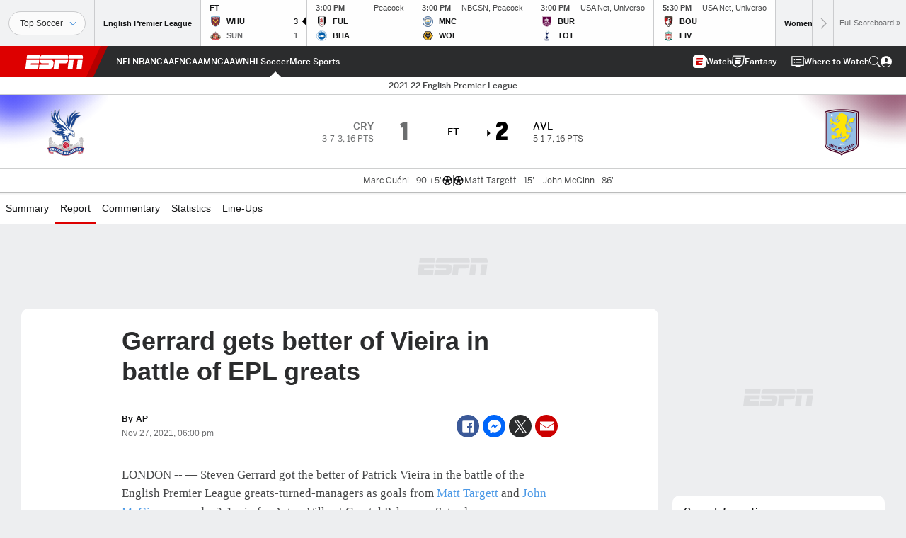

--- FILE ---
content_type: text/html; charset=utf-8
request_url: https://www.google.com/recaptcha/enterprise/anchor?ar=1&k=6LciB_gZAAAAAA_mwJ4G0XZ0BXWvLTt67V7YizXx&co=aHR0cHM6Ly9jZG4ucmVnaXN0ZXJkaXNuZXkuZ28uY29tOjQ0Mw..&hl=en&v=PoyoqOPhxBO7pBk68S4YbpHZ&size=invisible&anchor-ms=20000&execute-ms=30000&cb=6dfuucet9bpo
body_size: 48785
content:
<!DOCTYPE HTML><html dir="ltr" lang="en"><head><meta http-equiv="Content-Type" content="text/html; charset=UTF-8">
<meta http-equiv="X-UA-Compatible" content="IE=edge">
<title>reCAPTCHA</title>
<style type="text/css">
/* cyrillic-ext */
@font-face {
  font-family: 'Roboto';
  font-style: normal;
  font-weight: 400;
  font-stretch: 100%;
  src: url(//fonts.gstatic.com/s/roboto/v48/KFO7CnqEu92Fr1ME7kSn66aGLdTylUAMa3GUBHMdazTgWw.woff2) format('woff2');
  unicode-range: U+0460-052F, U+1C80-1C8A, U+20B4, U+2DE0-2DFF, U+A640-A69F, U+FE2E-FE2F;
}
/* cyrillic */
@font-face {
  font-family: 'Roboto';
  font-style: normal;
  font-weight: 400;
  font-stretch: 100%;
  src: url(//fonts.gstatic.com/s/roboto/v48/KFO7CnqEu92Fr1ME7kSn66aGLdTylUAMa3iUBHMdazTgWw.woff2) format('woff2');
  unicode-range: U+0301, U+0400-045F, U+0490-0491, U+04B0-04B1, U+2116;
}
/* greek-ext */
@font-face {
  font-family: 'Roboto';
  font-style: normal;
  font-weight: 400;
  font-stretch: 100%;
  src: url(//fonts.gstatic.com/s/roboto/v48/KFO7CnqEu92Fr1ME7kSn66aGLdTylUAMa3CUBHMdazTgWw.woff2) format('woff2');
  unicode-range: U+1F00-1FFF;
}
/* greek */
@font-face {
  font-family: 'Roboto';
  font-style: normal;
  font-weight: 400;
  font-stretch: 100%;
  src: url(//fonts.gstatic.com/s/roboto/v48/KFO7CnqEu92Fr1ME7kSn66aGLdTylUAMa3-UBHMdazTgWw.woff2) format('woff2');
  unicode-range: U+0370-0377, U+037A-037F, U+0384-038A, U+038C, U+038E-03A1, U+03A3-03FF;
}
/* math */
@font-face {
  font-family: 'Roboto';
  font-style: normal;
  font-weight: 400;
  font-stretch: 100%;
  src: url(//fonts.gstatic.com/s/roboto/v48/KFO7CnqEu92Fr1ME7kSn66aGLdTylUAMawCUBHMdazTgWw.woff2) format('woff2');
  unicode-range: U+0302-0303, U+0305, U+0307-0308, U+0310, U+0312, U+0315, U+031A, U+0326-0327, U+032C, U+032F-0330, U+0332-0333, U+0338, U+033A, U+0346, U+034D, U+0391-03A1, U+03A3-03A9, U+03B1-03C9, U+03D1, U+03D5-03D6, U+03F0-03F1, U+03F4-03F5, U+2016-2017, U+2034-2038, U+203C, U+2040, U+2043, U+2047, U+2050, U+2057, U+205F, U+2070-2071, U+2074-208E, U+2090-209C, U+20D0-20DC, U+20E1, U+20E5-20EF, U+2100-2112, U+2114-2115, U+2117-2121, U+2123-214F, U+2190, U+2192, U+2194-21AE, U+21B0-21E5, U+21F1-21F2, U+21F4-2211, U+2213-2214, U+2216-22FF, U+2308-230B, U+2310, U+2319, U+231C-2321, U+2336-237A, U+237C, U+2395, U+239B-23B7, U+23D0, U+23DC-23E1, U+2474-2475, U+25AF, U+25B3, U+25B7, U+25BD, U+25C1, U+25CA, U+25CC, U+25FB, U+266D-266F, U+27C0-27FF, U+2900-2AFF, U+2B0E-2B11, U+2B30-2B4C, U+2BFE, U+3030, U+FF5B, U+FF5D, U+1D400-1D7FF, U+1EE00-1EEFF;
}
/* symbols */
@font-face {
  font-family: 'Roboto';
  font-style: normal;
  font-weight: 400;
  font-stretch: 100%;
  src: url(//fonts.gstatic.com/s/roboto/v48/KFO7CnqEu92Fr1ME7kSn66aGLdTylUAMaxKUBHMdazTgWw.woff2) format('woff2');
  unicode-range: U+0001-000C, U+000E-001F, U+007F-009F, U+20DD-20E0, U+20E2-20E4, U+2150-218F, U+2190, U+2192, U+2194-2199, U+21AF, U+21E6-21F0, U+21F3, U+2218-2219, U+2299, U+22C4-22C6, U+2300-243F, U+2440-244A, U+2460-24FF, U+25A0-27BF, U+2800-28FF, U+2921-2922, U+2981, U+29BF, U+29EB, U+2B00-2BFF, U+4DC0-4DFF, U+FFF9-FFFB, U+10140-1018E, U+10190-1019C, U+101A0, U+101D0-101FD, U+102E0-102FB, U+10E60-10E7E, U+1D2C0-1D2D3, U+1D2E0-1D37F, U+1F000-1F0FF, U+1F100-1F1AD, U+1F1E6-1F1FF, U+1F30D-1F30F, U+1F315, U+1F31C, U+1F31E, U+1F320-1F32C, U+1F336, U+1F378, U+1F37D, U+1F382, U+1F393-1F39F, U+1F3A7-1F3A8, U+1F3AC-1F3AF, U+1F3C2, U+1F3C4-1F3C6, U+1F3CA-1F3CE, U+1F3D4-1F3E0, U+1F3ED, U+1F3F1-1F3F3, U+1F3F5-1F3F7, U+1F408, U+1F415, U+1F41F, U+1F426, U+1F43F, U+1F441-1F442, U+1F444, U+1F446-1F449, U+1F44C-1F44E, U+1F453, U+1F46A, U+1F47D, U+1F4A3, U+1F4B0, U+1F4B3, U+1F4B9, U+1F4BB, U+1F4BF, U+1F4C8-1F4CB, U+1F4D6, U+1F4DA, U+1F4DF, U+1F4E3-1F4E6, U+1F4EA-1F4ED, U+1F4F7, U+1F4F9-1F4FB, U+1F4FD-1F4FE, U+1F503, U+1F507-1F50B, U+1F50D, U+1F512-1F513, U+1F53E-1F54A, U+1F54F-1F5FA, U+1F610, U+1F650-1F67F, U+1F687, U+1F68D, U+1F691, U+1F694, U+1F698, U+1F6AD, U+1F6B2, U+1F6B9-1F6BA, U+1F6BC, U+1F6C6-1F6CF, U+1F6D3-1F6D7, U+1F6E0-1F6EA, U+1F6F0-1F6F3, U+1F6F7-1F6FC, U+1F700-1F7FF, U+1F800-1F80B, U+1F810-1F847, U+1F850-1F859, U+1F860-1F887, U+1F890-1F8AD, U+1F8B0-1F8BB, U+1F8C0-1F8C1, U+1F900-1F90B, U+1F93B, U+1F946, U+1F984, U+1F996, U+1F9E9, U+1FA00-1FA6F, U+1FA70-1FA7C, U+1FA80-1FA89, U+1FA8F-1FAC6, U+1FACE-1FADC, U+1FADF-1FAE9, U+1FAF0-1FAF8, U+1FB00-1FBFF;
}
/* vietnamese */
@font-face {
  font-family: 'Roboto';
  font-style: normal;
  font-weight: 400;
  font-stretch: 100%;
  src: url(//fonts.gstatic.com/s/roboto/v48/KFO7CnqEu92Fr1ME7kSn66aGLdTylUAMa3OUBHMdazTgWw.woff2) format('woff2');
  unicode-range: U+0102-0103, U+0110-0111, U+0128-0129, U+0168-0169, U+01A0-01A1, U+01AF-01B0, U+0300-0301, U+0303-0304, U+0308-0309, U+0323, U+0329, U+1EA0-1EF9, U+20AB;
}
/* latin-ext */
@font-face {
  font-family: 'Roboto';
  font-style: normal;
  font-weight: 400;
  font-stretch: 100%;
  src: url(//fonts.gstatic.com/s/roboto/v48/KFO7CnqEu92Fr1ME7kSn66aGLdTylUAMa3KUBHMdazTgWw.woff2) format('woff2');
  unicode-range: U+0100-02BA, U+02BD-02C5, U+02C7-02CC, U+02CE-02D7, U+02DD-02FF, U+0304, U+0308, U+0329, U+1D00-1DBF, U+1E00-1E9F, U+1EF2-1EFF, U+2020, U+20A0-20AB, U+20AD-20C0, U+2113, U+2C60-2C7F, U+A720-A7FF;
}
/* latin */
@font-face {
  font-family: 'Roboto';
  font-style: normal;
  font-weight: 400;
  font-stretch: 100%;
  src: url(//fonts.gstatic.com/s/roboto/v48/KFO7CnqEu92Fr1ME7kSn66aGLdTylUAMa3yUBHMdazQ.woff2) format('woff2');
  unicode-range: U+0000-00FF, U+0131, U+0152-0153, U+02BB-02BC, U+02C6, U+02DA, U+02DC, U+0304, U+0308, U+0329, U+2000-206F, U+20AC, U+2122, U+2191, U+2193, U+2212, U+2215, U+FEFF, U+FFFD;
}
/* cyrillic-ext */
@font-face {
  font-family: 'Roboto';
  font-style: normal;
  font-weight: 500;
  font-stretch: 100%;
  src: url(//fonts.gstatic.com/s/roboto/v48/KFO7CnqEu92Fr1ME7kSn66aGLdTylUAMa3GUBHMdazTgWw.woff2) format('woff2');
  unicode-range: U+0460-052F, U+1C80-1C8A, U+20B4, U+2DE0-2DFF, U+A640-A69F, U+FE2E-FE2F;
}
/* cyrillic */
@font-face {
  font-family: 'Roboto';
  font-style: normal;
  font-weight: 500;
  font-stretch: 100%;
  src: url(//fonts.gstatic.com/s/roboto/v48/KFO7CnqEu92Fr1ME7kSn66aGLdTylUAMa3iUBHMdazTgWw.woff2) format('woff2');
  unicode-range: U+0301, U+0400-045F, U+0490-0491, U+04B0-04B1, U+2116;
}
/* greek-ext */
@font-face {
  font-family: 'Roboto';
  font-style: normal;
  font-weight: 500;
  font-stretch: 100%;
  src: url(//fonts.gstatic.com/s/roboto/v48/KFO7CnqEu92Fr1ME7kSn66aGLdTylUAMa3CUBHMdazTgWw.woff2) format('woff2');
  unicode-range: U+1F00-1FFF;
}
/* greek */
@font-face {
  font-family: 'Roboto';
  font-style: normal;
  font-weight: 500;
  font-stretch: 100%;
  src: url(//fonts.gstatic.com/s/roboto/v48/KFO7CnqEu92Fr1ME7kSn66aGLdTylUAMa3-UBHMdazTgWw.woff2) format('woff2');
  unicode-range: U+0370-0377, U+037A-037F, U+0384-038A, U+038C, U+038E-03A1, U+03A3-03FF;
}
/* math */
@font-face {
  font-family: 'Roboto';
  font-style: normal;
  font-weight: 500;
  font-stretch: 100%;
  src: url(//fonts.gstatic.com/s/roboto/v48/KFO7CnqEu92Fr1ME7kSn66aGLdTylUAMawCUBHMdazTgWw.woff2) format('woff2');
  unicode-range: U+0302-0303, U+0305, U+0307-0308, U+0310, U+0312, U+0315, U+031A, U+0326-0327, U+032C, U+032F-0330, U+0332-0333, U+0338, U+033A, U+0346, U+034D, U+0391-03A1, U+03A3-03A9, U+03B1-03C9, U+03D1, U+03D5-03D6, U+03F0-03F1, U+03F4-03F5, U+2016-2017, U+2034-2038, U+203C, U+2040, U+2043, U+2047, U+2050, U+2057, U+205F, U+2070-2071, U+2074-208E, U+2090-209C, U+20D0-20DC, U+20E1, U+20E5-20EF, U+2100-2112, U+2114-2115, U+2117-2121, U+2123-214F, U+2190, U+2192, U+2194-21AE, U+21B0-21E5, U+21F1-21F2, U+21F4-2211, U+2213-2214, U+2216-22FF, U+2308-230B, U+2310, U+2319, U+231C-2321, U+2336-237A, U+237C, U+2395, U+239B-23B7, U+23D0, U+23DC-23E1, U+2474-2475, U+25AF, U+25B3, U+25B7, U+25BD, U+25C1, U+25CA, U+25CC, U+25FB, U+266D-266F, U+27C0-27FF, U+2900-2AFF, U+2B0E-2B11, U+2B30-2B4C, U+2BFE, U+3030, U+FF5B, U+FF5D, U+1D400-1D7FF, U+1EE00-1EEFF;
}
/* symbols */
@font-face {
  font-family: 'Roboto';
  font-style: normal;
  font-weight: 500;
  font-stretch: 100%;
  src: url(//fonts.gstatic.com/s/roboto/v48/KFO7CnqEu92Fr1ME7kSn66aGLdTylUAMaxKUBHMdazTgWw.woff2) format('woff2');
  unicode-range: U+0001-000C, U+000E-001F, U+007F-009F, U+20DD-20E0, U+20E2-20E4, U+2150-218F, U+2190, U+2192, U+2194-2199, U+21AF, U+21E6-21F0, U+21F3, U+2218-2219, U+2299, U+22C4-22C6, U+2300-243F, U+2440-244A, U+2460-24FF, U+25A0-27BF, U+2800-28FF, U+2921-2922, U+2981, U+29BF, U+29EB, U+2B00-2BFF, U+4DC0-4DFF, U+FFF9-FFFB, U+10140-1018E, U+10190-1019C, U+101A0, U+101D0-101FD, U+102E0-102FB, U+10E60-10E7E, U+1D2C0-1D2D3, U+1D2E0-1D37F, U+1F000-1F0FF, U+1F100-1F1AD, U+1F1E6-1F1FF, U+1F30D-1F30F, U+1F315, U+1F31C, U+1F31E, U+1F320-1F32C, U+1F336, U+1F378, U+1F37D, U+1F382, U+1F393-1F39F, U+1F3A7-1F3A8, U+1F3AC-1F3AF, U+1F3C2, U+1F3C4-1F3C6, U+1F3CA-1F3CE, U+1F3D4-1F3E0, U+1F3ED, U+1F3F1-1F3F3, U+1F3F5-1F3F7, U+1F408, U+1F415, U+1F41F, U+1F426, U+1F43F, U+1F441-1F442, U+1F444, U+1F446-1F449, U+1F44C-1F44E, U+1F453, U+1F46A, U+1F47D, U+1F4A3, U+1F4B0, U+1F4B3, U+1F4B9, U+1F4BB, U+1F4BF, U+1F4C8-1F4CB, U+1F4D6, U+1F4DA, U+1F4DF, U+1F4E3-1F4E6, U+1F4EA-1F4ED, U+1F4F7, U+1F4F9-1F4FB, U+1F4FD-1F4FE, U+1F503, U+1F507-1F50B, U+1F50D, U+1F512-1F513, U+1F53E-1F54A, U+1F54F-1F5FA, U+1F610, U+1F650-1F67F, U+1F687, U+1F68D, U+1F691, U+1F694, U+1F698, U+1F6AD, U+1F6B2, U+1F6B9-1F6BA, U+1F6BC, U+1F6C6-1F6CF, U+1F6D3-1F6D7, U+1F6E0-1F6EA, U+1F6F0-1F6F3, U+1F6F7-1F6FC, U+1F700-1F7FF, U+1F800-1F80B, U+1F810-1F847, U+1F850-1F859, U+1F860-1F887, U+1F890-1F8AD, U+1F8B0-1F8BB, U+1F8C0-1F8C1, U+1F900-1F90B, U+1F93B, U+1F946, U+1F984, U+1F996, U+1F9E9, U+1FA00-1FA6F, U+1FA70-1FA7C, U+1FA80-1FA89, U+1FA8F-1FAC6, U+1FACE-1FADC, U+1FADF-1FAE9, U+1FAF0-1FAF8, U+1FB00-1FBFF;
}
/* vietnamese */
@font-face {
  font-family: 'Roboto';
  font-style: normal;
  font-weight: 500;
  font-stretch: 100%;
  src: url(//fonts.gstatic.com/s/roboto/v48/KFO7CnqEu92Fr1ME7kSn66aGLdTylUAMa3OUBHMdazTgWw.woff2) format('woff2');
  unicode-range: U+0102-0103, U+0110-0111, U+0128-0129, U+0168-0169, U+01A0-01A1, U+01AF-01B0, U+0300-0301, U+0303-0304, U+0308-0309, U+0323, U+0329, U+1EA0-1EF9, U+20AB;
}
/* latin-ext */
@font-face {
  font-family: 'Roboto';
  font-style: normal;
  font-weight: 500;
  font-stretch: 100%;
  src: url(//fonts.gstatic.com/s/roboto/v48/KFO7CnqEu92Fr1ME7kSn66aGLdTylUAMa3KUBHMdazTgWw.woff2) format('woff2');
  unicode-range: U+0100-02BA, U+02BD-02C5, U+02C7-02CC, U+02CE-02D7, U+02DD-02FF, U+0304, U+0308, U+0329, U+1D00-1DBF, U+1E00-1E9F, U+1EF2-1EFF, U+2020, U+20A0-20AB, U+20AD-20C0, U+2113, U+2C60-2C7F, U+A720-A7FF;
}
/* latin */
@font-face {
  font-family: 'Roboto';
  font-style: normal;
  font-weight: 500;
  font-stretch: 100%;
  src: url(//fonts.gstatic.com/s/roboto/v48/KFO7CnqEu92Fr1ME7kSn66aGLdTylUAMa3yUBHMdazQ.woff2) format('woff2');
  unicode-range: U+0000-00FF, U+0131, U+0152-0153, U+02BB-02BC, U+02C6, U+02DA, U+02DC, U+0304, U+0308, U+0329, U+2000-206F, U+20AC, U+2122, U+2191, U+2193, U+2212, U+2215, U+FEFF, U+FFFD;
}
/* cyrillic-ext */
@font-face {
  font-family: 'Roboto';
  font-style: normal;
  font-weight: 900;
  font-stretch: 100%;
  src: url(//fonts.gstatic.com/s/roboto/v48/KFO7CnqEu92Fr1ME7kSn66aGLdTylUAMa3GUBHMdazTgWw.woff2) format('woff2');
  unicode-range: U+0460-052F, U+1C80-1C8A, U+20B4, U+2DE0-2DFF, U+A640-A69F, U+FE2E-FE2F;
}
/* cyrillic */
@font-face {
  font-family: 'Roboto';
  font-style: normal;
  font-weight: 900;
  font-stretch: 100%;
  src: url(//fonts.gstatic.com/s/roboto/v48/KFO7CnqEu92Fr1ME7kSn66aGLdTylUAMa3iUBHMdazTgWw.woff2) format('woff2');
  unicode-range: U+0301, U+0400-045F, U+0490-0491, U+04B0-04B1, U+2116;
}
/* greek-ext */
@font-face {
  font-family: 'Roboto';
  font-style: normal;
  font-weight: 900;
  font-stretch: 100%;
  src: url(//fonts.gstatic.com/s/roboto/v48/KFO7CnqEu92Fr1ME7kSn66aGLdTylUAMa3CUBHMdazTgWw.woff2) format('woff2');
  unicode-range: U+1F00-1FFF;
}
/* greek */
@font-face {
  font-family: 'Roboto';
  font-style: normal;
  font-weight: 900;
  font-stretch: 100%;
  src: url(//fonts.gstatic.com/s/roboto/v48/KFO7CnqEu92Fr1ME7kSn66aGLdTylUAMa3-UBHMdazTgWw.woff2) format('woff2');
  unicode-range: U+0370-0377, U+037A-037F, U+0384-038A, U+038C, U+038E-03A1, U+03A3-03FF;
}
/* math */
@font-face {
  font-family: 'Roboto';
  font-style: normal;
  font-weight: 900;
  font-stretch: 100%;
  src: url(//fonts.gstatic.com/s/roboto/v48/KFO7CnqEu92Fr1ME7kSn66aGLdTylUAMawCUBHMdazTgWw.woff2) format('woff2');
  unicode-range: U+0302-0303, U+0305, U+0307-0308, U+0310, U+0312, U+0315, U+031A, U+0326-0327, U+032C, U+032F-0330, U+0332-0333, U+0338, U+033A, U+0346, U+034D, U+0391-03A1, U+03A3-03A9, U+03B1-03C9, U+03D1, U+03D5-03D6, U+03F0-03F1, U+03F4-03F5, U+2016-2017, U+2034-2038, U+203C, U+2040, U+2043, U+2047, U+2050, U+2057, U+205F, U+2070-2071, U+2074-208E, U+2090-209C, U+20D0-20DC, U+20E1, U+20E5-20EF, U+2100-2112, U+2114-2115, U+2117-2121, U+2123-214F, U+2190, U+2192, U+2194-21AE, U+21B0-21E5, U+21F1-21F2, U+21F4-2211, U+2213-2214, U+2216-22FF, U+2308-230B, U+2310, U+2319, U+231C-2321, U+2336-237A, U+237C, U+2395, U+239B-23B7, U+23D0, U+23DC-23E1, U+2474-2475, U+25AF, U+25B3, U+25B7, U+25BD, U+25C1, U+25CA, U+25CC, U+25FB, U+266D-266F, U+27C0-27FF, U+2900-2AFF, U+2B0E-2B11, U+2B30-2B4C, U+2BFE, U+3030, U+FF5B, U+FF5D, U+1D400-1D7FF, U+1EE00-1EEFF;
}
/* symbols */
@font-face {
  font-family: 'Roboto';
  font-style: normal;
  font-weight: 900;
  font-stretch: 100%;
  src: url(//fonts.gstatic.com/s/roboto/v48/KFO7CnqEu92Fr1ME7kSn66aGLdTylUAMaxKUBHMdazTgWw.woff2) format('woff2');
  unicode-range: U+0001-000C, U+000E-001F, U+007F-009F, U+20DD-20E0, U+20E2-20E4, U+2150-218F, U+2190, U+2192, U+2194-2199, U+21AF, U+21E6-21F0, U+21F3, U+2218-2219, U+2299, U+22C4-22C6, U+2300-243F, U+2440-244A, U+2460-24FF, U+25A0-27BF, U+2800-28FF, U+2921-2922, U+2981, U+29BF, U+29EB, U+2B00-2BFF, U+4DC0-4DFF, U+FFF9-FFFB, U+10140-1018E, U+10190-1019C, U+101A0, U+101D0-101FD, U+102E0-102FB, U+10E60-10E7E, U+1D2C0-1D2D3, U+1D2E0-1D37F, U+1F000-1F0FF, U+1F100-1F1AD, U+1F1E6-1F1FF, U+1F30D-1F30F, U+1F315, U+1F31C, U+1F31E, U+1F320-1F32C, U+1F336, U+1F378, U+1F37D, U+1F382, U+1F393-1F39F, U+1F3A7-1F3A8, U+1F3AC-1F3AF, U+1F3C2, U+1F3C4-1F3C6, U+1F3CA-1F3CE, U+1F3D4-1F3E0, U+1F3ED, U+1F3F1-1F3F3, U+1F3F5-1F3F7, U+1F408, U+1F415, U+1F41F, U+1F426, U+1F43F, U+1F441-1F442, U+1F444, U+1F446-1F449, U+1F44C-1F44E, U+1F453, U+1F46A, U+1F47D, U+1F4A3, U+1F4B0, U+1F4B3, U+1F4B9, U+1F4BB, U+1F4BF, U+1F4C8-1F4CB, U+1F4D6, U+1F4DA, U+1F4DF, U+1F4E3-1F4E6, U+1F4EA-1F4ED, U+1F4F7, U+1F4F9-1F4FB, U+1F4FD-1F4FE, U+1F503, U+1F507-1F50B, U+1F50D, U+1F512-1F513, U+1F53E-1F54A, U+1F54F-1F5FA, U+1F610, U+1F650-1F67F, U+1F687, U+1F68D, U+1F691, U+1F694, U+1F698, U+1F6AD, U+1F6B2, U+1F6B9-1F6BA, U+1F6BC, U+1F6C6-1F6CF, U+1F6D3-1F6D7, U+1F6E0-1F6EA, U+1F6F0-1F6F3, U+1F6F7-1F6FC, U+1F700-1F7FF, U+1F800-1F80B, U+1F810-1F847, U+1F850-1F859, U+1F860-1F887, U+1F890-1F8AD, U+1F8B0-1F8BB, U+1F8C0-1F8C1, U+1F900-1F90B, U+1F93B, U+1F946, U+1F984, U+1F996, U+1F9E9, U+1FA00-1FA6F, U+1FA70-1FA7C, U+1FA80-1FA89, U+1FA8F-1FAC6, U+1FACE-1FADC, U+1FADF-1FAE9, U+1FAF0-1FAF8, U+1FB00-1FBFF;
}
/* vietnamese */
@font-face {
  font-family: 'Roboto';
  font-style: normal;
  font-weight: 900;
  font-stretch: 100%;
  src: url(//fonts.gstatic.com/s/roboto/v48/KFO7CnqEu92Fr1ME7kSn66aGLdTylUAMa3OUBHMdazTgWw.woff2) format('woff2');
  unicode-range: U+0102-0103, U+0110-0111, U+0128-0129, U+0168-0169, U+01A0-01A1, U+01AF-01B0, U+0300-0301, U+0303-0304, U+0308-0309, U+0323, U+0329, U+1EA0-1EF9, U+20AB;
}
/* latin-ext */
@font-face {
  font-family: 'Roboto';
  font-style: normal;
  font-weight: 900;
  font-stretch: 100%;
  src: url(//fonts.gstatic.com/s/roboto/v48/KFO7CnqEu92Fr1ME7kSn66aGLdTylUAMa3KUBHMdazTgWw.woff2) format('woff2');
  unicode-range: U+0100-02BA, U+02BD-02C5, U+02C7-02CC, U+02CE-02D7, U+02DD-02FF, U+0304, U+0308, U+0329, U+1D00-1DBF, U+1E00-1E9F, U+1EF2-1EFF, U+2020, U+20A0-20AB, U+20AD-20C0, U+2113, U+2C60-2C7F, U+A720-A7FF;
}
/* latin */
@font-face {
  font-family: 'Roboto';
  font-style: normal;
  font-weight: 900;
  font-stretch: 100%;
  src: url(//fonts.gstatic.com/s/roboto/v48/KFO7CnqEu92Fr1ME7kSn66aGLdTylUAMa3yUBHMdazQ.woff2) format('woff2');
  unicode-range: U+0000-00FF, U+0131, U+0152-0153, U+02BB-02BC, U+02C6, U+02DA, U+02DC, U+0304, U+0308, U+0329, U+2000-206F, U+20AC, U+2122, U+2191, U+2193, U+2212, U+2215, U+FEFF, U+FFFD;
}

</style>
<link rel="stylesheet" type="text/css" href="https://www.gstatic.com/recaptcha/releases/PoyoqOPhxBO7pBk68S4YbpHZ/styles__ltr.css">
<script nonce="8iF17rYl7qPBcxvLH54V1A" type="text/javascript">window['__recaptcha_api'] = 'https://www.google.com/recaptcha/enterprise/';</script>
<script type="text/javascript" src="https://www.gstatic.com/recaptcha/releases/PoyoqOPhxBO7pBk68S4YbpHZ/recaptcha__en.js" nonce="8iF17rYl7qPBcxvLH54V1A">
      
    </script></head>
<body><div id="rc-anchor-alert" class="rc-anchor-alert"></div>
<input type="hidden" id="recaptcha-token" value="[base64]">
<script type="text/javascript" nonce="8iF17rYl7qPBcxvLH54V1A">
      recaptcha.anchor.Main.init("[\x22ainput\x22,[\x22bgdata\x22,\x22\x22,\[base64]/[base64]/[base64]/ZyhXLGgpOnEoW04sMjEsbF0sVywwKSxoKSxmYWxzZSxmYWxzZSl9Y2F0Y2goayl7RygzNTgsVyk/[base64]/[base64]/[base64]/[base64]/[base64]/[base64]/[base64]/bmV3IEJbT10oRFswXSk6dz09Mj9uZXcgQltPXShEWzBdLERbMV0pOnc9PTM/bmV3IEJbT10oRFswXSxEWzFdLERbMl0pOnc9PTQ/[base64]/[base64]/[base64]/[base64]/[base64]\\u003d\x22,\[base64]\\u003d\x22,\x22w47CgipHEsK9aMOPAkTDssKsRHJkwogpfsOpD2fDumV6wpkXwrQ5wodyWgzCkjbCk3/[base64]/DhhjDkMOGw7bCqnM2KjHCg8Ocw6dNfcO1w7xNw4jChTRQw5VpU1lDHMObwrtvwp7Cp8KQw6dKb8KBGMO/[base64]/w5plasK3wqYfd8KUw7TDhyfDkmfDgw43w5NkwrfDmQrDm8K8YcOKwqfCpMKYw7UbPTDDkgB7wrtqwp9UwoR0w6p5HcK3EyLCs8OMw4nCg8KeVmh2wrlNSBNIw5XDrkPCnGY7TcOvFFPDlGXDk8KawrbDnRYDw7LCi8KXw78PW8Khwq/DjxLDnF7DjjQgwqTDjG3Dg387OcO7HsKNwpXDpS3DpyjDncKPwpklwptfDsOow4IWw7kZesKawoIeEMO2b2R9E8ObK8O7WSZBw4UZwp/Co8OywrRVwqTCujvDiDpSYRnCmyHDkMKbw7tiwovDtxLCtj0wwo3CpcKNw5LCpxIdwr/DjmbCncKCUsK2w7nDusKhwr/[base64]/DoyTCi8KzwpVELsOoKMKPEC7CqsKKW8KIw5V1w4jCiwFywrgiKHnDni9Aw5wEBiJdSUjCs8Kvwq7DrMO3YCJowrbCtkMEWsOtEC5ww59+wq/CrhnCkGrDlG/Cg8OfwpQMw51/wpPCosOOb8OtUGHClcK3wq4sw6xtwqB5w411w4QSwo5Kw6IrBF1awrgmJlELdT/Cg08Zw7nCisKcw4zCksKiesOsKMKvw6Nqwr5PXkbCrAgzHHo9wrjDv1o/wrzDvMK9w44bdQQCwrPCmcKzaEHDm8KgO8KSBB/[base64]/CrAJLMArCnnPCtS46w5nCrBbDrcK6w7TCtgBUbsOwClshRsOObcO6wqXDp8O1w7cDw5PCnsOAUGjDsmpFwoLDkS96O8KOwqtuwpLCgT/Cr3FzSRQnw5PDhsOYwolAwoMGwojDqsK6OALDsMKgwpQBwosPPMOYaivCusOxw6TDtsO3wrHCvD5Xw7XCn0cmwqBKbTrCpMKyGD5aBQUSBsKbaMOGWjAgKsK+w6PDnDZxwrV7BUXDlXZyw7zCqTzDtcKEMlxVwqjCnnVww6fCvyNjXXzDijbCqh3CqsO/w7rDlMOZX3nDkyfDpMOJBHFvw4/CmDVywqo5UsKoEcKzXApWw5xzXsKeUXMNwpd5wovCh8KVR8OuWwDDohHDjFvCsDfDn8OAwrbDp8ODw68/[base64]/F8Oaw7DCpj4TwpsuflXDhy3DscO2w7AzFcOqZcOjwpc1SADDmsKPwqnDqMK9w4vCk8KKVyfCn8KLP8Krw6EnVHJrHCDCscK8w5HDjsKowrzDgRlgKEV7fVDCg8KpQ8OARMKGw5XDscOgwodkWsOlccK5w6TDisOvwo7Ctxk/FMKgLz8WFMKww7M1RcKTesKQw7fCi8KScSJpPGDDiMO/W8KzMnEfflTDo8KhOU9ZGmU+wr5Aw6YuPsO6wq9tw47DqSxGa2XCtcKiw5N7woAdPlYqwpLDicK5BsOgTx3Ct8KGw6bCj8KswrjDtsO2woPDvhPDk8Ksw4Y4woDCjsKVMVLCkCRrTMKqwrfDmcO1woRZw6U9UMOgw7x0GsO/ZsOjwpzDo2gcwp/DhMOXYsKYwodgAFMIwrc3w7fCtcOVw7vCsxLCksOUQx3DjsOCwqjDqgA7w61Mwq1Af8K5w71VwpbCjwoLQQ8FwqHDglrCslAtwrAOw7vDi8KzC8KJwq0swrxOUsOsw4dBwqZrw5nDlWbDjMKIw7JESwRRw7U0LAPClD3Dr3d9dRhjw4AQOGJUw5AgCsO/KMKuwoXDn0HDiMK2wrjDs8KVw614USHCihpywo4qEMKFwrbCgn4gWGLCm8OlJMOIL1ccw5DCnAzCkGd5w7wew5jDisKEUB1RemBbM8OxZsKKTsKaw6vCi8OLwrgxwpEnDnnCjMOGeSBcwq/CtcKRSDZ2XcK2EirCgXIjwp0/[base64]/DhGtpK8KrHcKYwrrCjMKOw4fCrUfDucOaw54VYsOTwrFYwoHCk0PCiSfDpMK7OxjDow/CqMOScxHDlMOGwqzChBtFOcOuUw/[base64]/DnCAKbcKyw43DosK5WsOLw7lnw5ciwoDCjx9jw4l2IBFoSDxXM8O8BcOcwrRMwqzDpcKqwoV0D8K4w7xeBsOzwrQFeTwYwrI8wqLCpcOzA8KdwoDDo8OWwr3DiMOxXxwiFw/CnhhXM8OPwoXDrTXDixTDmRrCqsOewpQkPQPDkXDDt8KJR8OKw4dvwrcMw6PCqMOkwoRpA2LCpjl/WiwpwqLDncKPKMOUw47CrT0IwqQJBzHCjMO5XsOULsKoZMOTw7TCmHNlw6vCpcKww65WwozCuhvDt8K8dsOYw5t7wq/CjRfClV1TWBDCnsOXw6FOSUfCp2XDksKsQ3vDrDg8CS/[base64]/[base64]/w4jCmXXDn3YDw6FRwrnCl8OXwpleQcKywpLDq8OUw78mP8O2dsOpEQLCpxnCjcObw7hDZcOKKsK4w6U2d8KZw53ClV8lw6HDjQPCnwUaEgxUwo8yWcK9w7jDkUvDl8KmwrvDqwgaWsOCQMK5SEbDtSPCnR01CnnChVN9bcOpDg/[base64]/ChyrCnsKhYFYcQgt5w7A/bi5yw4/CnwnCoQ7Dig3DgwZVFsKGNywrw6pewqTDj8KVw4LDrsKfSABVw5zCugYMw4lMaCNHByjDgw3CjX3CsMOVw7EZw5nDmcObw6NOAkl1f8OOw4rCunTDmWfChcOaFcKawq3Dm3/CtsO7A8K5woY2IQNgV8OBw7J0DTzDrsKmIsKEw5nDlkYYcA3DvzEIwohkw7LDvDjCiAUcwrvDv8Kfw5IVwp7CjGsFBsO9bl87wp5lA8KedSbDmsKqZxLDt38/wpRobMO6I8O2w6c8csKmfgrDhWx7wpMlwpdQeAhCC8K5RcOawrlVesKiacO0YB8Fwo/DjUzDr8OMwrh2AF0QcikRw4rDgMOWw6rDh8K2C2bComc0V8OJw5UpbcOvw5fCiS8Uw4HCssKPPiB8wqsYXcOHKMKBwp5iP1TDu0J0aMOoIBbCmsKzKMKpX1fDuHvDscOKdTcaw6xrwrfCkiHCoxbClCrDhcObwojCi8K+FcO1w4hrK8Odw40twrdEUcONPDbCmSo/wobDhsK0w6/Dv2nCoVvCjzFhDcOzasKKTQnDt8Ovw6RHw4Z/fR7CnjrCvcKCwrrCgMKHwrrDvsKzwqHCnnjDqAQGAwXClQBFwpTDgMObNEcJTwp1w47Dq8O3wpkcHsOTGMONUTxew57CsMKPwobCiMKJeRrCvsK7w4xNw7HDsiEcDcOGw6hNBwHDqsK2EsO/D3LChGMfTU1ROMOTYsKdwrsBC8OTwqfCpg1vw5/[base64]/Di8K8ITLDiMOOX8Ocw6/[base64]/[base64]/U8OrO8Kgwqcpw4Mow5PCpjvDgcKsccKAw7HCgsOew6B9Q2/CtmPCl8OXwqDDpTdbNT5Dw5YtUsKDw5g6WcOywoFiwoZ7acOjMBBcwr3DjsK/M8OVw6JvbRLDgSLCqwTCpFM/[base64]/Crm7CvsKCLELCpMK7wolJwrfDnmI0w40YJ8O4eMKbw6jDsMK5RUJnw4bDhgsTQwF9bcOBw5dNcsOAwpTCh0jDiQZzaMOrHxnCscOvwrXDqMKtwq/DlkVGcFwiWHlEG8K8wqlaQmHCj8K/DsKDfRTDiR7CoxjCtMO+w7zCihTDtcK/wpvChsOmNsOnAcOpOm3Ch3obQ8Kew4/CjMKKwrnDgcKZw5E3wq1/w7LDoMKTYcKSwrXCs0/CnMKGVU/Dv8OUwr0BGjvCu8KCAsKsHcOdw5PDucKgRj/[base64]/Dm3RDw6nDlS8HwrTDsRYrwq4HQsOlw688w61sC8O6R2HCjRNvQcOHwqzCkcOGw5fCrsOLw6A9VXXCocKMw6vDmTYXcsOyw489EMKDw4UWfsO3wpjCh1c9w6wywpHCtXgaacOAwrjCsMOIC8K/wrTDrMKISMKowqjCoSd/Y087DS7CucOdwrQ5FMKrUht+w5zCrHzDrRrCpAILOMKxw68xZsKBwp41w4LDiMO9DmLDpcKHRU7CkFTCvMOGJMOrw4rCs3oZw5bCgMOvw6fDg8K2wqbCjH43GsOYAAhzwrTCnMOjwqTDlcOkwq/DmsKnwpklw65Ga8KSw6nCkUMLRFAlw4w9LcKGwrXCpMK+w5lowpbCnsOIfsOuwojCm8OQUljDl8KHwrwnw7E4w5VCaXERwrFMPGwzH8K8bnvDj1smDHkIw5XCncOScsOjBsOJw6Idw451w6zCoMKfwp7CtsKOGRHDsVPDkDhCYBTCp8Opwq8gRxJTw6vCqHJzwo/Cl8KPAMOWw7UVwqBQwp5UwpJxwrnDtlXCoHHDiAvDvCrDoAlPE8OoJcKsWE3DjxnDsA1/BMKUwqfDgcK5w6QVN8K7GcO2w6bChsK8dxbDssOlwqlowpt4w5DDr8K3ZW7DlMK+TcO7wpHDh8KpwqUiwoQQPybDn8KcK3bChQjCr1IQf3xyW8Oow5TCrENrOU/CpcKMC8OIesOhSTh0bX0vEiHDk2TDlcKWw6/CmsOVwpt9w6TCnT3CmBrCsz3CvcOJw5vCsMOUwqAWwrknJzd3XlR3w7jDmU/Dmw7ChT3DusKnbCJ+cm51wpkvwqtaesKuw7NSQXjCh8KYw4nCjMOFMsOQV8ObwrLCnsO+wrXCkBPCrcOgwo3CicO0O3s+wq3CqcOvwrjDvSR/[base64]/wqwNMMK6wrIoel47w5TDiMK/NMOdw6ISfjLCusOXNcK9w57CuMK4w7NzAsKUwrbDocKxKMKjYl/CucOqw7LCpGHDsTrCrsO9wqXCgsK3BMOcwpPDmMKMamfCsDrDuXDDpcOlw59Twp7DjQk5w5FVw6lkEcKEwrDDsAzDv8KrZ8KHNzRHEcKRECrCncOXMDBnNMK8HcKDwpBjwp3CqklHDMOJw7RpQnrCtMO9w5HDm8K4wppTw6/CnRwTRsK2w5UwfTrDlMK5QcKQwo3DocOjfsO5TsKcwq0XbUcdwqzDhisgccOlwoPCkC8Ff8KxwpFnwo0DXQQTwrFQOxsRwq1Hwq0VcDxGwr7DosOKwp80wrpJFx3DvcO4OhLDv8K4IsOFwr3DrzYIfcO+wqxDwqE5w4R2wrJcbhLCjxTClsOoIsOOw6dLcMK1wq/[base64]/CrHwSw7s8wrY0Hn/CsWJxwpjDgsKwwqRbKcKIw6k2ehLDpQpnfntywo/DscOkdEJvwo/DlMKDw4bClcO4N8OWw5XDpcOxwo51w6jDhMOYw78YwrjCsMOXw5HDlhFXw4zDqkrDncKKLhvCgAbDtU/CiDMfVsKDOXrCrAhAwpEww4pEwqvDr3g5w4ZfwrHDiMKBw5dewr7Dq8KyMyh+OsKxbMOEAMK+wpzCnkzCoXbCniQVwqjCrUjDu0YdUMKNw4jCvsKkw7vClsOWw4TCoMOiUsKDwo3DoQzDqRPDtMOOEcKrK8KhexZNw4jClzTDpsOzCMO4QcKfPQkoTcOUYsOHIw/DjyofTsKsw63CqMKvw7TCp21fwr10w7N8w4UGwpzDlmTDlhFSwonDrgXDmcOSZxEjwp1lw6gfwohWHMK2wrksH8KswozCscKOWsO1NyR1w5bCuMKjJiReClvCjMKVw7zDnT/[base64]/DrDzCqys8SDvDpsKAfsKMUcObwqvDiEDDkx15w6PCqjDCkcKiw7AfecO2wqx8wqNpwpfDlsOJw5HDlcKpYMOnaiMvGcKcGV8EY8Kyw5PDlCrDisOWwr/CisOJUjrCtk8xX8OlbBLCmcOlY8OyeH/CnMOGYsOWIcKuw7nDoSMlw6UywrzDjMOhw49DejLCgcKtw6IJSCVQwoM2I8OiHFfDgcOncAE8wpjCmg8UKMOsIXDDkMOWw4zDizfCsErCqMKjw73CoFJXS8KvBD7CkXbDvcKSw5orwrzDqsO5w6sCPH7CnxUKw7tdHMOhQipqfcKow7hSU8Oowq/DjMOzMF7CpcKiw4HCvhPCkcKUw4jCh8Oswo0pw6pvSUUWw6fCpQsYS8K+w6HCtcKuRsO8w7bClMKrwpRoUVN/NcKiFsKawqcne8KVJsOrAMKrwpPDpFbDm2vDgcOOw6nCvcOEwpUhe8Omwq7Cjns8MxPCmQhjw7tzwqkGwp7CqnbCiMOawofDlg9Iw6DChcOqJQfCt8ODw5V8wprDtC56w7dIwotFw5Y0w5HChMOQacOvwoQWwqNeB8KaP8OEEg3CoH/DjMOWX8KjfcKXwpwOw4BRJMK4w6EFwqcIwo5pOMODw5PCsMORAXcEw78Kw7/[base64]/wrnCkSbCjsKGRsKlwrrCuxbDhno5MMKKAGzCr8KIwqUSwofDhkTDoGpQw6hSSyzDhcK9AcKnw5nDmxhHQzFdQsK7YcOoDRDCrMOkJMKLw4tYeMKHwolZRcKBwpo/RUjDvsOzw6jCkcOnwqsCTTxEwqvDrXwRd1PClyIMwpVYwqLDgEtmwosAICR8w58Dwo/Dl8KUw4fDhX4swpIOL8Kiw4M4IMKAwrbCiMKWR8KHw61zRVkVw6jDicOock7DpMKtw4V2wrrDt3QtwoURQsKYwqrChcKFJsKlFCjCui5hX3DCh8KrFjnDsXXDvcKowoPDr8Otw5ozTjvCk0HDo1AXwo1NY8KiB8KnK0DDjcK8wqJAwopPdg/CjxbCpsK+NwxsWyh/NxfCuMKfwpQBw7bDssKJwo4MHzshF20TOcOVDMODw55vbsOXw4Uew7MWw4LDiz/DkizCoMKYW1sew4/Cgyl2w6bCg8KEw5YWwrQAFcKtwqMLKcKYw6Apw5vDqcOVYMK+w4/DnsOgaMK2IsKADMOOGSjDrQrDtn5tw7rCvj96HXzCqcOIdMO+w4NTwrAQfcOmwqDDscKabCPCoDVVw6/DsBHDunc1wrZ0w7rCiHkMRigdwo7DsmtBw4XDmsKOwpgqwowdw6jCv8KXdTA/[base64]/ClMOaS8OfG8Kbw58GwqrCiA49A3JSwr44wqNgPTZIfF8kwpYaw71yw6LDlUMrIHDChcKLw7ZSw5YHw4fCnsKrwrvDn8KSTcOKQAFyw6NFwqI/wqAPw5ccwqbDujjCvQnCqMOcw6xEJUxkwq/DscK/b8OWbXw7wpIxPh8rcMOPewAXbsO8G8OPw6jDv8KyWl/Cq8KkYgxFDU5Yw67CpTLDtQDCvk8rcsKNfSbCimZJacKjPsOkNMOGw4XCi8K+Am4Lw6TCrcOGw7kSWh1xemHDjxJcw6LCjsKjDXvCr39wSh/DkXDCncKaGQU/L0rDkBt0w60KwpzCgsOQwpbDuXzDjsKYDcKlw73ClQd+w6jCg1zDnHMGemzDuTVPwqw5J8O0wqcAw61/wpABwoo+w6xqA8Kgw642w7zDuCcfLDTCrcK0bsOUBMOLw6U3O8OdYQ7CvX0NwrLCth/Dtkd+wo88wrhWOAokPifDgzDCmcOnHsODVh7DpsKWw5N2Ajt0w6LCh8KKHwjDnBhGw5jDvMK0wrLCisKaacKDIEVUYSpDwpUkwpJww4hRwqbCjmzDsX3DqA1tw63Dpn0Bwp1ZQ1Jfw7/Ct3TDnMKED3R5JEnDk0fCtMKpOHbDj8Olwp5mNQNFwpQgU8KkPMKCwpBKw4oMS8OOa8Kow4p7wq/[base64]/MW/CvlXChTVfwrzDqkvCjcONw5vCoDYdWcK6S8KKw6ppScOtw6IdV8KXw5vCmBtXQggRIHfDnjxmwrYeQw0yTkRnw6kTwqXDikFhPMOGVxnDjQDCnV7Ds8KKYMK/w75UYj4KwrwoWkoedcOyTzE0wpHDq3NCwrxwesKSMC5wHMONw7jDlMKawpzDn8OVe8OXwpclZsKmw4nDpMOPwpHDmX8jcjbDiBYKwrHCkkvDqR01wrY9KsOHwp3Dg8ODw4XCqcOCEi3DvnJiw5fDu8OQA8OTw5srwqXDqW/Diw/Dg33CvAJeTMOiFQ7DpSMyw6TDhFthwpVMwp5tAmvDgsKrFMKdQ8OcdMO1ZcOUTsO2ewZqCsK4BcOgY01tw6bCpAjDlUTCoGXDlkjDk2Q7wqUuO8KPVncVw4LDk3N4OgDChgM8wo7DvjDDl8KTw4bCnF0Rw63CqgNRwqHCvMOvw4bDhsKpNXfCvMKuMgQpwqwGwpZNwo/DpUPCgiHDqFloQMKiw4onKcKDwo4MYEPDmsOiEx51MsOXwo/DolzCtHQKAm5dw7LCmsOuJcOewptgwqBIwrgiwqRRbMK8w77DhcOKLSTDnMOqwobCh8OvaGfCs8Kzwo3CkWLDtXvDhMOTSUcla8Kxw6lDw5LDoHPDh8ObEcKKbBzDtF7CmMK0M8OuAWU2wr86XsOJwqwBM8K/JDQ6wpnCscOpwrxBwoJgaWzDikklwq7DjMKgwr3Di8Kmwq5TQDbCtMKFMnsKwpfCksK9BzVKNMOHwpfDni3DjMOaak8GwqjCtMKCO8OxE2PCuMOTw73DuMKGw6jCoUJLw71kcBNKw6FHXxQ/GVjClsOtC07Ds0HCp2HDn8OlP0rCnMO/FB3CskrCrDtzGcOLwqLClW/DpFA7BHbDrmXDl8Kdwr03AnEId8OqY8KJwpXCmsO0JgLDnSPDmMOxPMOFwpPDnMOGcWnDlGXDmypawpnChsK2N8OLewlGfEHCv8K5ZMO5K8KXLXzCocKRMMK8TTXDkQPDiMO4WsKQwrN1wqXCucO4w4bDlUM/EXfDk2kXwpXCmsO4csKfwqTDqA3CncKuwrbDjcK7BUDClMOUBH8/w7EdFXLDucOrw4fDqcOZEWNxwqYHw5/DnBtyw5krbljDmwpfw63DomfDgiPDvcKQah/Ct8KCw7vDlMKewrEwXSVUwrJBHcKtdMOKDx3Cn8KTw7HDtcOsHMOVw6YvWMOcw5nCvsK3w7duEsKVXsKbcxDCpcOQwqd+wqVfwqLCnlvDicObw4/Co1XDucOywpLCp8KvBsOEEnFMw57DnjU6TMOWwrPDksKEw6vCjsOZV8KtwoDDl8K8FMO9wrDDhMKRwobDh1w9BE8Nw6XCsg7CnGINw7sGNT4HwqgLNMO4wrEtwq3DqMK3DcKdMVZtZHvClMOwLjBbU8KKwqU+PsOYw6bDmWsiKcKkIsOgw7/DlwDDusK1w5RjJcOow57DpgRTwqfCnsOTwpMaKyRQe8O+clTCkk8CwpUmw7TCqAvCrhjCpsKEw4UTwq/DlkTChsOXw73CniDDo8K3RcO1w5MhAnDCo8KBFCIkwp9Uw5TCjMKGw4rDl8OWZ8KWwrFeOTzDqsK6dcKfe8O4VMO7wrjDnQXCp8KBw4/CjVd7EG8Jw6BCawLCiMK3IVRqF1Fkw7Edw5LCgMOnFB/CtMOYMmbDjsO2w4zCh1vChcOySMKYc8K7w60Rw5ctw5HDsnjCnn3DtcOVw4lhezJxIcKkw5/Dh1jDpcOxBDPDuVMIwrTChsOHwrAuwrPCi8O3woHDjk/DjTARDFHCtSB+U8KjbcKAw6UoDMOTUcOTOh0tw5XCvcKjeD/Cn8OPwqUPTCzDssO2w58kwpI9CcKIBcKwAx3CgUlJG8K6w4HDrjt9VsOnPMO/w707W8OOwogHAHwhwpg+OEjDpsOGw5ZnVRfDlFNLIRjDiT4GAcKYwo/DogQjwpnChcOSw7QWIMK2w47DlcOvC8OSw7HDsgHDsS1+eMK4wrt8w55VKMOywokdcsOJw6XCpGQJABzDoHs3TWZGw7rCjVTCqMKQw4rDnVpLHcKsQxnDn3vCjCjDogfDpQ7DtMKjw6/CgTV5wpRKI8OBwrfDvU/CicOYUcORw6PDoHgca0LCkcOqwrXDnxUNFFDCs8KtRMK7w69awrvDucKhf23CkGzDmCLCo8K4wqDDoE02S8OELsONX8KawooJwq3CoArDr8OHw7Q/GMKrWcOedMKXQMOhw7wDw4Epw6JfSsK/wqXDocKpwop1w7HDk8Kmw4J/wqNEwpgsw43Dnltbw4ABwrjDscKQwpvCsTvCpVnChCPDnRzDqcOzwofDkcKNwqVDLQ0DIE1KTHjDmDbDp8ObwrDCqcKiZMOww6hoHGbCmEMiEBbDvFBKUcKmMsK1EgTCrnjDuSTCmm7CgT/CkMOIBVZCw6vCqsOXAXjCjMKBZcKOw48gwpzCiMO8w4jCsMOBw53DsMO2DcOKd3vDsMKpQncQw4TDrCfCj8KALcK3wq1HwqTCq8ORwrwMwpTClGI1O8ODw4A7CUcjcTgRVl4NX8KWw69Eb0PDjWHCrk8cFGfClsOew6ZUbFBgwokLZl56ayl8w6A8w7gQwpdAwpXDqh/CjmnCnhHCqR/DkU4mMAofdVrCsw1gOsOPwpDDjUDCg8K5VsOfOsOAw4rDhcK4KsKOw444woPCoAvCo8KpcRASFhkVw6koDC0Qw5gKwplFHcKIV8OYw7IfKk3Dk0/DsFHCocO1w4NVYw5kwo/[base64]/CqRjDicOLw4pPEsK6wofDqsKiazhowo/DkH/Dq8KxwqJBw6wABcKGMsK6NsOffHg2wotiE8KDwq/[base64]/[base64]/Cv2kAw5gCwoTCug9PwqVDwrAdOAPDlQVPBFx6w67Dt8O5EsKVbF/DnsOdwrhHwpnDgcOaH8K3wpF7w7kQDT05wqBqPlHCiDTCvgDDqHzDrTjDnxVdw7vCoA/DvcOew5bDoRrChsORVyxxwpdww4kowrLDhcKrbDVTwrY5woVUWsKRWMO7d8KzWHJBCsKuFRfDhcOSQcKMShpDwrfDrMO1w5/Dn8K8D20/w5kJFR3DhWzDjMO/CMKcwq/DnS7Dv8OJw6x5w6M3woNAwroMw4TDkQ89w6UebhhQw4bDscOww6XCi8O8wq3Do8K1woMpZXx/ScKLw7dPMEZ3HCIFNFvCiMK/wogbV8KDw6s1LcKwSU/[base64]/DsnsNw5bDiHvCqj5nXlHCkl/ClMKJw47CpynDn8Oww4vCmgLDrsOjIMKRw4jDicOWOxE/wp3CpcKXUhrCn1gpw5PCpFEGwrdQM1HDhAt8w44RFzfDhxnDvE/[base64]/DvQ1Ia8Kuwp8aw7nCucKQwpfDpMO+FMKEwp0aCsOaUsKubsOuIVojwrXCv8KjHMOiJDdYUcO4OB/ClMO5w48qcAHDoW/Cjg7CmMOpw7LDtyfCpnHCtsOuwoN+wq5PwoNiwrTDocO/w7LCiDNbw74AQX3Dn8KLwrlYXGIpcGUjaDzDosKsdSYDOz1NZ8OHM8OSA8KuThDCq8O6JgDDksKJFMKew4LDmDhcJwYxwo4MRsO/wo7CqDJBDcK+RSnDjMORwqhAw7A+CMOkDxPDvynCiTw0w5Ulw47DrcOLw6DCs0cyCnJxWMOpOsOvIsOlw6LDuwpPwq/CncKrdjUOccOVaMO9wrXDksOTMx/DrsK4w5oHw58oGCHDpMKTPizCrnRuw73ChMK1VsKgwpDChR47w5/DisOHL8O9ccKawpYid2HDmSBsckVHwpjCkSEcJsKYw6HCpDzDpsO1wocYNTvCmE/ChMOnwpJeEHRuwpZ6aUfCvQ3CmsKyXT8ewrHCvQ0dQAIOVWphQx7Dt2Jow4cuwqlLP8KDw75OXsO9TcKbw5dtw78DXTE7w6TCr1U9w5JzBcKew6skwrbCgGDCpRZZcsOgw5oRwroQTcKRwpnDuRDDnDLDvcKAw4XDs1hRHhRaw7PCtBIpw5nDggzCok/DiX4/[base64]/[base64]/DvcODw7TCqEnCvWzChcKiw4YYw4R6wqhqdzAww6vDscKEw5USwp7Dh8KRGMONwrFLHMO8w54KI1zCo2Vgw50Vw44+w74Hw4jCr8KsMR7CsH/[base64]/RUvDrMKywrhLHcO7w7bDhcK+c1HCkAbDjsOeH8O+w5MAwrnCiMKAwonDhsONJsO6wq3CvjIqWMOJw5zCrcO4NwzDlA0UQMOcfHw3w73DssO/AH7DpGl6dMObwpIuem5nJw3DrcOlwrJQUMOlcnbCkQHDpcOMwplCwpYowpXDolDCtE03wr/CrcKowqdHU8KDUsO0OjPCqcKVDgoWwr1oJVczEEXCi8Knw7cfQXphPMKQwoPCj1XDssKgw61sw5RDwrPDlcKNH2U2WcO2FRPCozTDhcOKw4NwD1LCj8K3SGnDp8KPw6Enw6p9wo5ZB3bDqMOONMKOB8KBfnJCwq/DrlBbdRTCm3ddJ8K5KzZ/wozCsMKXInDDq8K8GsKaw53CusOEH8OFwoUGw5PDncOgJcOgw77CssK0H8KmD1LCgBzCmhU5dcKMw77DoMKnw75Rw4UtF8K5w75cFwrDsgFGMMOxAcKmVg8ww7tUWcOKesK2wojCtcK2wp51ZBfCtsOtw6bCqBnDpz/DlcK0EsKewoTDpnzDl0HDiXDDnFIWwrQLZMO4w77CoMOWw7wmwo3DksOKQyt4w4hdcMO/[base64]/ChcKuZwtrcsK0csOSccK6w4IHA8KJwooMKjHDpMOAwqDCnDIOwpbDhXPDphLCmW9KF2Rtw6jCkGrChMOAc8OIwpMPIMK+LsKXwrfCn1ZFbmEoQMKfw58LwrVFwpVbw47DsEDCvMOhw6p0wo3ChR1Owoo/K8OyZE/DpsKgwoLCmwXDk8KJwp7ClTkhwqhhwpg+wpBVw4xdNcO7DEHCoBzCpcOXEGTCuMK0wqnCjMOdOSgPw5LDtxlGRwbDm0vDiU0DwqFHwpDCk8OSVzFcwrxRfcKuNAjDrlBrc8K7w6vDr3LCscK0wrsudS7DuXJZGizCsXJ6w6LCgG5ow77Dk8K2B0rCpcOpwr/DkTNjBUEYw54TH2HCnyoWwoLDjMKhwqrDgA/CpsOhVG/CvXzCsHtKRSwQw7IgQcOCMMKyw7LDginDvXbDk1JkTiVFwrsEXsKYwolUwqo+ZVgaLcODXEfCmsOTawANwofDuT/CnVLDpC/CtWhSakVSw51kw6nCm37CiVvDlsOxwqA2wrHDmVpuOCBMw4XCiScGJBRBMh/CqsOtw70Qwo47w6tBDMKof8Kzw5g1wpkuQH7DrsOww4FFw7jCnDwywpw4dcK1w4TDhcKvTMKTDXbDpsKiw5HDtxpBUlU9wokQNsKcA8K6ah7CkcKSw5jDl8OlDcOiIEUDPmNcwqnCnyEEw4/Dj3TCsHU5wq/Cv8OJw7vDlBrDg8KxQFdMM8KHw6TDpH1/wrnCvsO0woDDrsKEOjbCjmpmGCNOUiHDglzCu0LDuH46woU/w6HDoMOjSwMJw6vDhcKRw5cDQ1vDqcO9U8OLFMO3QsKiwr98VUtgw4hZw7XDv0DDpMOadcKEw7rDl8OMw5/DjC5Yal1pwpdYI8Kxw6YvPD/DtBvCrMK3w57DvsKlwobDhcK3MWLDvMK9wqXCigLCv8OCHkfCs8O/wrPDs1PCjU8+wqkFw67DgcKTW356L3/[base64]/CtxjDoDnCrsKgw5xxw4AkR8OWwrjCjcOBJ8KFKMOywqLDv0Usw6RRfTFJwog1wqRKwpdvRiw+wrPChG4wR8KIw4NpwrTDkBnCkypqaVfDkFrCssOzwplpwobCkkbCrMO7w7zCicOAXh1ZwrXCscOGUcOYw4/[base64]/CkcKKDynCrcOCwoRjw4oxwonDv8K8dkFbEsK2UH/CsmNvIMKOTQnCg8KEw795PiDDnU7CmlLDuCfDnh5zw5ZWw5fDsF/CgSNfNsOZfiElwrnCq8KvbVnCmzLCg8Ovw78Hw7ggw7cGHyXClCXCl8OZw61kwpE3aHt5w4EdJsO4YMO0YMOwwrFvw5rDsCw/w5HCjMKsSAHCs8K7w7tqw7zCl8K7DMOqXVjCoy/DgzzCs0bCjh3Dv2htwrVLwqHDmsOgw6krwqg5P8OfNDVBw47CksOww7vDtjJKw50Ew7TCqcO6w6BMSUDDosOIDcKDw5kAwrfDlsK8LsOhISpWw6MXOWc8w4LDpxjDkTLCt8KewrEbKX/DoMKmKMOlwr1zIkXDu8KsDMKCw5zCusOsAsKJAQ4DT8OZdAsCwq3CgsOTE8O0wrgBJsKvP0MOYmV7w7tqYsK8w77CsGjCvyrDvXQmwrjCocOlw4jCncOvTsKoQiYEwpQmw4oPXcKLw4xpBHVxwrd/eUoBFsOsw53CrcONTsOJwpfDggzDnxTCnCbClBNifcKow6Y1wrg/w7oGwq5jw6PCnyjDkEBTDgVDbgjDhcORb8OPeEHCicO1w6pwBTg9BMOfwpUdKVgfwr4IFcKywpoVKi/CvS3CkcKFw5xqbcKnNMOTwr7CscKawosVPMKtbMOtT8K2w7gAXMO6I1kgEMKTKRLDlsO9w5JdDMO8NybDnMORwrvDrMKRw6VQfUpIVxcBwqHCnH0iw78/T1fDhwjCmsKgM8OYw6jDlwVgYlrColDDikLCscOwFsKqw5/[base64]/DtsKQw4rDk8KYUk3Dnj1qwqB/[base64]/CjsKcIMKpT8KSWMO/YsOQfMKbRmxFEcKbwqUNw5vCqMK0w4JpGTPCqMOsw4XCiixYN05uwoDCmzkhwqDDkTHDlcKswohCSy/ClcOlAgzDjsKER1/DlFPCg1ZjbsKIw5zDucKqwqhyL8K/eMKswpI7w4LCmk5zVMOlUsOIWQcew5vDp01KwotrFsK1dMOLM0rDn10pHcOqwq7Dry7DuMO4acOlOiwvCCEEwrYGdx/Dhnhow5DDjT3DgGcSF3DDoDDDhsKaw7UNw7/Cs8OnMMOIRioZdMOFwpUAMW/DhMKrD8KkwrXCuF5jPcOgw5Mvf8Kfw50ceAtFwrd9w57DlkhjeMK7w7vCtMOZO8Kow5NGwrVwwodUwq97bQEAwozCpsOTBDHCnzgUVMK3PsOrLMOiw5ogDADDocOIw5nDtMKCw5nCtSXCqjjCmjLDulHDvRPCi8OIw5bDjT/CrjxrZ8OJw7XCtwTCixrDvVYawrNIwqfDhcOJwpLDsR5xZMKzw63CgsKhacOvw5rDhcKSw5PDhBJxw68Wwoh9w7UFwo/DsjJuwo9MBV/ChsOPGinDjUzDrMKIPsOAwpRNwosTOcOuwqHDicOICAXCvTctQX/DjRx/[base64]/Du0TDnmxTwqnCgDgfMsORZSvDn3TCpmMJUT/[base64]/DpcK7w5fCkcKnOThtEMOSwo/DqXkoUEIlw59QDTDDo1PCs3pWdcO6wqYwwqfCpmjDiEnCsT/Dv2bCuQXDi8KndsK8YToew4YJNy1+w4Y3wrBSF8KtEFILU1NmD240w6vCs0/DkR/Cr8O9w7E5wqMlw7zDnMKcw4R6TsOowq/CuMOPJg7CnGvCpcKTwoQowrIgwp4oFE7CqHFZw4kpbj/CmMKtEsOTQGrDqT06ZMKJwrsBcXAbIMOdw5LCgQQ/wpXCjcKnw5XDgsOLQwRFa8K3wqLCuMOZYyDCkMK+w4zCmy/Ch8O5wr7CvsKmwrlKKm3CkcKWQsKkdT3CocKnwp7CiStzwqTDiU4lwoPClx4Wwq/DpcKwwopUw78HwpbDpcKoaMODwoPDmQdpw4s0wptww6TDvMK8wpcxw6dxFMOKICDDsHPDl8OKw5klw4Mww6I2w5Q+bSREDsKROsKmwoEKGm3CtBzDicOwXk5rDcKrHWV2w58fw7DDlsOkw4nCicKBIsK0XsOJfGHDgcKqCcKuw5fCg8OSHcO2wrrCngfDiHHDol/CtDc1I8OoGsO/YTrDn8KaK1sjw4TDqhzCoToAwp3DlMOPw4MGwoLDq8OgA8KeZ8Ksc8KFwpUTFxjCvH9NdB/[base64]/AzlPU3VVGsOnw77Cr8OSPHjCrRBKFlU+VHrCvwlVXDIBYhoqaMKLPh7DmsOoL8KUwoTDncK7ZFggUiDCgcOGYcKHwq/Dq0fDjxnDu8OKwpLCliBLG8K0wrrCjwDCu2jCvsKowrnDh8OAdhd1JHjDk1oWa2VbMcO9wobCtnRpM0libCbCrcKLbcOuY8OZbsO4L8Orwr8eNBLDksOVAkHDn8KWw4YTPsO8w4lrw6/CtWlYwoHDl0orFsK0c8OUI8OzR1rCll7DuiUDw77DjDnCq3U/MEnDrcKmF8ODBTHDvVRpN8KAwrRRLBjCqBVWw5Vvw7/CjcOvwqNcQmXCgCLCoyVVw4DDjSgGwrzDhVRPwrLCk19Cw4bCqQ0+woZQw7EVwrwFw7tNw4kgB8K2wpzDg0/CmcOYJ8KNRcK+woPCjDFZeDIhe8KGw5LCpsOwM8KNwp9Iw4MeJyRsworCgXgyw7/Cnyh/w7LDn29Gw50ow5rDgwovwrUqw6TCscKlSG3DmiRfYMOfZ8KTwoDDtcOidAVGGMOMw7jDhAnDisKUw5vDlMOtZsO2MxsUWwQ5w5rDoFt7w4/Du8Kiwp98w6Uxw7zCqGfCo8OfRcKNwoNzcHskMMOywosnw6jCqsOhwqJSDcKtC8O7GXTDjsOSwq/DmgXCusOOW8OTSsKFUnFIYDkwwpBPw5dtw6nDvTzDtQcqOsOfajTDjlwJW8K9w7zClF9fwqrCiAN4SknCnk7DgzpQw7U5GMOfXD1xw4haBRZ2wrnClxLDncOgwoZUIMOCP8OeDcKnw5Y+BsOZw4bDpMO/[base64]/CrsOgNRvDtWptMHdsw7zCslzDmzzDqDQNQF7DoSjCv2dgYHYHwrrDqMOGTm3DiW5zPTpXX8KzwoDDvFJqw70owq8Iw5g5wpLCqcKIOA/DtsKCwrMWw4bDt0Ekw6ZIFnwFTETChkzCph4cw5spRMObGxc2w4vCtcOXwqXDjgotIcOHw5xjT2UpwoPCpsKewpbDnsOmw6jCh8Ojw4XDhcKfDTBnwr/DihdFelbDpMOwWMK+w5LDl8Khwrhqw4bCm8Ovw6DCr8K9XUHCrSUsw7PCoXrDsUvCg8OqwqIcacKnCcOBNlDDhwIRw4fDj8K/wqBWw43DqMK6w5rDmF4WDcOuwrLChsK1w5A9SMOnQHvDksOhKwfDtMKIa8KgU3JWYVByw7gvX2x6TcOgbsKow53Ci8KLw4cAdsKWS8KlIjxLIsKtw5HDuULDnlHCrynCmHRgEMOQecOWw5hxw7gPwohGHw/CiMKmTinDjcOwdMKlw4Vqw5p8IcKsw6TCvsO2wqbCjg3DhcKMw7zCl8KOXlnCpk4TfMO0wr3DqsOuw4NsJ1hkETbCgXprw5bDiR99w4/CmcO+w5zCisOHwqnChE7DsMOgw47DlW7CqgLDkMKxCRB5w71hU0TCv8Onw6/CsH7CmULDlMOTNhJtw7wJw7oRfz0rU1k8Nx1CFsKzN8OyBMKtwqzCljLDm8O0w49aRDFYCXnCiVIMw63Co8Oqw5HCpFVzwpPCsghBw43Crixfw5EbRsKhwoVyBsK0w5koa30Xw5nDkHFtIUcZfcKNw4R4SQYCZMKEQxjDvMKuI3nChsKpO8O5H3DDhMK8w7tXPcK/w49xwpjDjFxmw63DpmjClWTDhsKowoTCujRLV8O+w4gIKDnCgcKVIVIXw7VIC8KQRxNibMOKw55JUsKrwpzDmUnCr8O9wqd1w4clK8O4w51/aSwkAEJhw5BhIQXDuSM1w6jDiMKhbk4XN8KbI8KoFjB5wqrCpFxaSRVfRcKFwrHCr0oqwrVcw5dlFHrDvljCqsK5FcKhwp/[base64]/CjHbCtsOTRcKew5wYYX1Xw7kowr5eDwpbesKaw7lQwrjDoXUxwprCg0bCkErChEV7wpHCuMKUw7rCtAESwoZmwrZFCcOFwq/Co8OywobCo8KMTE0gwp/[base64]/DoE/CkTXDpG/[base64]/ConzDhsOPZwvDmwJiwp1hwrRNwq7ClsKewqg0GsKVazzCsBbDuTPCthDCml0Yw6fDtcK1I2gyw6cEfsORw4ovYcOZRGd3YsObAcO8F8OJwrDCg2DCqnl0J8OZPzDChsKhwoHCpUV3wrp/NsOUJsOdw53DqRpUw6nDqWkcw4DCp8K7w77DhcOawpvCu37DsnVxw7XCmy/Ch8KuNxsXwpPDmMOIOFLCvcOaw50UUBnDgkTDpsOiwonDkSd8w7DDsBbDucO2w5QWw4MSw7XDtU4ZPsKiwq7DsjwBFsOfR8KECzbDqMKVZjPCp8Kdw4Apwq0SPDnCpsKlwrdla8OMwrk9S8O1SsOzFMOHCxBww6lHwrcVw5PDqU/Dlx3DocKdwrfCqsKsPMK/w6zCuB/[base64]/D8ONMMKaOMOSNsOQIw7CqsKjwpwrXR3Cvx3Dm8OUwpLCijkQwqtWwoTDgQHCknhAwqLDusKTw7bCgXp4w7RHOcK0K8KTwoNYUcKhPUUcw53ChgLDk8KPwrg7K8KgMCQlwqgzwrsMHTvDvjY9w4E5w5IWw7LCoHfDu0BJw4/Dhi1+EVLCo25KwozCoEPDoEvDjsK3QCwtw4XCmgrDkEHCvMKzw43DlcOFw79Xw4gBR2PCtT54w7jCm8OwVsKOwo/Dg8KCw6Y+XMOkHsKSw7VhwpoKfSEFekjDqMOiw5/DkhfCr1vCq1LDjGp/WFMGNAfCs8O8NmcEw6fDvcO7woJweMK1w6hzFQ/CgHYEw6/[base64]/CgXtywrHCojEIWsKTwoN7w4jCs8K3w59vwq4mLMOxbRXCnTNPFcKOBAUIwrrDvsO/ecOaHlYPw40FO8KSKMOFw7Fvw5XDtcKEFyhDw68wwojDvwXCs8OmK8OUNQfDhcODwqhowrs0w4vDnlvDumlJwoVFEjnCjGVRLcKbwoTDo0VFw7vCj8O/R2QGwrrCr8Oaw4nDlcKZSjJNw4wrworCrWEmcD/CgDjDocKUw7XClyJJfsKIIcO3w5vDlV/CigHCl8KsLgsNwqhKSF3Do8O0CcO7w63CtBHCs8Kmw6l/R0d1wp/CpsOgwrBgw53DkW/CnxnDvEMtw4rDmcKOw4vDgsKhw6/Cox0xw64/VcKDKW3CpAnDpVA1w50BDkAxEMKZwoZPGHUeYn3CqgvCv8KWJsKGfD3DsTZowo8Zw6zCsxMWw74hZxjCg8Kpwoxyw5zCm8OfPlEdwpPCscKfwq9UdcOzw5pRwoPDlsOswoB7woZMwoLDmcO0XQ3DpCbCm8OYP0lKwpdnOErDgcOpNcK/w7gmw55Hw4/CjMKEw4Vsw7TCrsOSwrXDlVZ7TA3ChcK5wrnDrGxCw5hqw73CtQl/wo3Ck3/[base64]/[base64]/DgiUwwozCplEnHMOrXFFLY8KywoDDicOYw4/Do0EzR8KRBcKsYcOFw5wrcsKiK8KRwp/[base64]/wo7DqcOqwqEvJhzCvMO5wogGw7Newo3CswNpw5olwpPCk24uwpxGHgPCmcKXw6dXbEFSw7fDl8KnEm9GbcK5w5QCw6ljcg4Gd8OqwqoLF0ViTxcCwrpCe8O5w6d0wr1vw5jCssKowpl1bcOzfjHDgcOOw7nDq8KVw4ZjVsO/[base64]/[base64]/DocK2w57CrwzDoEd1w6zCocOpWsOTfy7DrnfDqnHCpcKlayILbEXCgFXDiMKNwrlwVARYw7nDjxw5a1XChSfDhkorCj3CmMKOU8OwVDJBwo53NcKVw6ApfkFtdMOpwo3DvMOMLydUwqDDmMKaJEwldsOgLsOhYSDDlUsQwoLDscKnwo4fByrDtsKqOsKkWXvCjQ/DocKtajI8HDrCnsKSwqs2wqQuP8KQC8Ofw7vCrMOYMBh6wpQyYsO8OcK2w7DCrWNGLcKAwqRtH1geCsOXw5vCmWjDjsKWwr3DpsK0wrXChcKsLMKHbSIFX23DiMK+w7MpE8OZw4XCrm3ChMOmwp/CgMKQwrLDh8K8w7bCjsKcwoELw4p+wrvCi8KkXHnDssK6KAN/w48iWCcPw5DDn1bCmGTDosO7wo0Va2LCvQ4sw43DtnbDvsKvLcKheMKwZRzDnsKdd1XCmE8TZ8KeScOdw5Niw4FdEgViwo1Lw5QsCcOGCcK4w41aPMOyw4/CmMK4eRJVw6Fyw7TDtS1+w6fDlMKpECnDtsKbw4IdEMOyDcKKwrvDisORXcOpSydywqxueMKTccK6w4zDkCViwoQxHARFwqjDrcKqccOcwowswofDr8K3woXDmD4YIsOzccO3CELDq3HCv8KTwrjCp8Kfw63CisO6MCgfwrd5Tw9TRMOpYRvCmsO5TMKDTcKEwqHCrW/Dg1gEwpl5w4xzwqPDrjh0EcOWw7TDsltawqN8JMK0wpDCisOiw7BLPsK5JxxEwrzDusOdf8K7dcKiEcO2woE4w7DDqiUWw7hPUxwWw7TCqMO/w5nCmzFNbMOZw6nDu8KcbsOVBMOvWCUhw496w5jCqsKGw5PDg8OwD8Kpw4BdwoozGMOeworCuApHXMOUQ8OYwrV+VkXChFzCumTDsxbCs8KIw45wwrTDpsKjw6IIFBHCnAzDhzdVwoQ/e23CtXzCncKjwpMiAgNyw6/Cu8KrwprDs8KII3oAw6I2w5x9HT0LVsKCTUXDkcOBw4vDpMKywrrDqMKGwrzCtw7DjcKxEBPDuwFNJVRNwoPDlcKHAMKgIcOyJ0fDvcKkw6kjfsKWOm99fcK2b8KZFRvCqm/DgMOzwrrDgMO2DsKHw5Q\\u003d\x22],null,[\x22conf\x22,null,\x226LciB_gZAAAAAA_mwJ4G0XZ0BXWvLTt67V7YizXx\x22,0,null,null,null,1,[21,125,63,73,95,87,41,43,42,83,102,105,109,121],[1017145,768],0,null,null,null,null,0,null,0,null,700,1,null,0,\[base64]/76lBhnEnQkZnOKMAhmv8xEZ\x22,0,0,null,null,1,null,0,0,null,null,null,0],\x22https://cdn.registerdisney.go.com:443\x22,null,[3,1,1],null,null,null,1,3600,[\x22https://www.google.com/intl/en/policies/privacy/\x22,\x22https://www.google.com/intl/en/policies/terms/\x22],\x22VTBokmT0nESQAY/WEROWvHIqPaeKn7TBQd8lhtEkAKU\\u003d\x22,1,0,null,1,1769268583705,0,0,[228,126,224],null,[250,143,11,59],\x22RC-TuvdWuq0PveBKA\x22,null,null,null,null,null,\x220dAFcWeA62M6MNp9hnxFtER4Op5EE1e90dTCjKUNUnMTCUzSDnQkr9KlvSpAA2YChmzELJ0VIVo0t2xyn6PtzU_Ofx_BnFuntJKA\x22,1769351383581]");
    </script></body></html>

--- FILE ---
content_type: application/x-javascript;charset=utf-8
request_url: https://sw88.espn.com/id?d_visid_ver=5.5.0&d_fieldgroup=A&mcorgid=EE0201AC512D2BE80A490D4C%40AdobeOrg&mid=72678934969664435550048397448775958827&d_coppa=true&ts=1769264987629
body_size: -42
content:
{"mid":"72678934969664435550048397448775958827"}

--- FILE ---
content_type: application/javascript
request_url: http://cdn1.espn.net/fitt/9303d10641e5-release-01-20-2026.2.0.3974/client/espnfitt/gamepackage.soccer-7364e69f.js
body_size: 2927
content:
(self.webpackChunkfitt=self.webpackChunkfitt||[]).push([[9408],{114532:(e,t,a)=>{"use strict";var n=a(921867),s=a(884376),r=a(729050),i=a.n(r),d=a(660225),o=a.n(d),l=a(450239),c=a(997471),p=a(857395),m=a.n(p),u=a(404652),h=a.n(u),_=a(424158),b=a.n(_),v=a(390231),k=a.n(v),y=a(782287),g=a.n(y),w=a(227361),N=a.n(w),f=a(589747),j=a.n(f),x=a(648341),T=a.n(x),$=a(412388),S=a(343914),C=a(862038),O=a(610067),E=a.n(O),A=a(403116),D=a.n(A),L=a(945901),B=a.n(L),I=a(886829),M=a.n(I),R=a(335705),V=a.n(R),G=a(114626),P=a.n(G),Y=a(927872),F=(a(667294),a(639549)),H=a.n(F),W=a(674795),Z=a.n(W),K=a(792626),U=a.n(K),q=a(291512),z=a.n(q),J=a(306606),Q=a.n(J),X=a(846074),ee=a.n(X),te=a(785893);const ae={commentary:{in:j(),post:T()},lineups:{in:E(),post:D(),pre:B()},match:{in:$.Z,post:S.Z,pre:C.Z},matchstats:{in:M(),post:V(),pre:P()},odds:{pre:Y.default},report:{post:Z(),pre:U()},video:{in:z(),post:Q(),pre:ee()},preview:{pre:U()}},ne=c.playerAndGpp.buildConfigForSport,se=k().SPORTS.SOCCER;let re={render:function(){const e=(this||l.emptyObj).props||l.emptyObj,t=N()(e,"state.page.content.gamepackage",l.emptyObj),a=t.sbpg,n=((t.gmStrp||l.emptyObj).status||l.emptyObj).state,s=N()(ae,[a,n]);return(0,te.jsx)(H(),{...e,Subpage:s})},config:function(e,t){return ne(e,t,!0,a(94034),a(800882))}};re=(0,l.mix)(re,g(),!1,!1,!0);const ie=new(m())(re);ie.register({metaData:h(),parser:b(),type:se});const de=ie;var oe=a(722124),le=a.n(oe),ce=a(186746),pe=a.n(ce),me=a(479931),ue=a.n(me),he=a(877396),_e=a.n(he),be=a(888181),ve=a.n(be),ke={components:{Carousel:i(),GamestripBottomStats:s.i,SoccerPerformers:le(),SponsoredLinks:pe(),StatusSecondary:n.S,Tickets:ue(),VideoPlayer:_e(),WatchListenEvent:ve()}};const ye=o()(de,ke);a(252249).default.load("gamepackage.soccer",ye)},479931:(e,t,a)=>{var n=a(785893);a(667294);const s=a(294184),r=a(450239),i=a(923992),d=i.format,o=i.formatUTC,l=a(822154),c=r.passThru,p=a(375329),m=p.Card,u=p.Card__Header,h=p.Card__Content,_=p.Card__Footer,b=a(45697),v=a(834248).PropTypes,k=a(729478),y=a(775143),g=a(785477).default,w="https://www.vividseats.com",N="VividSeats",f="tickets",j="Find Tickets",x="home",T="schedule.vs",$="schedule.at",S=l.THEMES,C=l.TRACK_NAV_ITEM_CUSTOM,O=g.EVENT_NAMES.GENERAL_INTERACTION,E=S.DARK;function A(e,t){var a,s,r,i,l,p,m,u,b,v=t&&t.theme,g=e&&e.league,j=e&&e.sport,x=e&&e.pageType,T=g||j,$=T&&x?`${T}:${x}:vivid seats`:void 0,S=$?C:void 0,A=e&&e.data,I=A&&A.seats,M=A&&A.links,R=e&&e.teamName,V=e&&e.isWebview||!1,G=null,P=null,Y=[],F=I?.eventName,H=I?.currentTeamName||R,W=I?.opponentTeamName,Z=I?.venueName,K=M&&M.event||I&&I.eventLink,U=v===E,q=A?.timeValid??!0;const z=t&&t.translate||c,J=z(e&&e.searchLabel||"Other Games");return A&&I?(s=e&&e.isLeague,r=e&&e.isEvent,(a=A&&A.feed||[]).length&&(H||F)?(m=I.date,u=q?d(m,"ddd M/D/YY, h:mm"):`${o(m,"ddd M/D/YY")}, ${z("TBD")}`,i=M&&M.generic,l=M&&M.team||I.teamLink,p=I.summary,Y=function(e){return e.map((function(e,t){return{label:e&&(e.ticketName||e.name),url:e&&(e.ticketLink||e.link),hidden:e&&!!e.hidden,target:"_blank"}}))}(a),s?(G=B(`League ${f}`,l,$),P=null):r?(G=B(`${F} ${f}`,K,$),P=F?n.jsxs("div",{className:"powered-by__details--game",children:[n.jsx("span",{className:"powered-by__eventName",children:F}),n.jsxs("span",{className:"powered-by__venueDateTime",children:[Z," - ",u]}),n.jsx(y,{className:"powered-by__ticketsAvailable",target:"_blank",name:"&lpos=toolkit",to:K,"data-track-event_name":O,"data-track-event_detail":`${$}:${K}`,"data-track-custom":S,children:p})]}):null):(G=B(`${H} ${f}`,l,$),P=W?n.jsxs("div",{className:"powered-by__details--game",children:[L(I,z),n.jsxs("span",{className:"powered-by__venueDateTime",children:[Z," - ",u]}),n.jsx(y,{className:"powered-by__ticketsAvailable",target:"_blank",name:"&lpos=toolkit",to:K,"data-track-event_name":O,"data-track-event_detail":`${$}:${K}`,"data-track-custom":S,children:p})]}):null),Y.unshift({label:z(r?"Search By Event":"app.messages.searchHint"),url:"",hidden:!1}),V&&(b=e&&e.changedDropdown),n.jsxs(D,{isDark:U,linkId:$,children:[n.jsxs(h,{className:"powered-by__details",children:[P,n.jsxs("div",{className:"powered-by__details--buy",children:["Buy"," ",G," ","with"," ",B(N,i,$)]})]}),n.jsxs(_,{className:"powered-by__search",children:[n.jsx("span",{children:J}),n.jsx(k,{list:Y,redirect:!V,onChange:b})]})]})):function(e){return n.jsx(D,{children:n.jsx(_,{noBorder:!0,className:"bt bw0",children:n.jsx(y,{target:"_blank",to:w,"data-track-event_name":O,"data-track-event_detail":`${e}:${w}`,"data-track-custom":C,children:"Buy on Vivid Seats"})})})}($)):null}function D(e){let t=e&&e.isDark,a=e&&e.linkId,r=s("powered-by",{"powered-by--dark":t});return n.jsxs(m,{className:r,"data-module":"powered-by",id:"vivid-seats-card",children:[n.jsx(u,{title:j,className:"powered-by__header flex flex-auto justify-between items-center",children:n.jsx("div",{className:"powered-by__logo",children:n.jsx(y,{classes:"powered-by__vivid",target:"_blank",to:w,"data-track-event_name":O,"data-track-event_detail":`${a}:${w}`,"data-track-custom":C,children:N})})}),e.children]})}function L(e,t){let a=e&&e.opponentTeamName||"",s=e&&e.currentTeamName||"",r=!(!e||!e.neutralSite),i=e&&e.homeAway===x,d=t(i||r?T:$),o="";return a||s?(o=r&&i?`${a} ${d} ${s}`:`${s} ${d} ${a}`,n.jsx("span",{className:"powered-by__eventName",children:o})):null}function B(e,t,a){return n.jsx(y,{target:"_blank",to:t,"data-track-event_name":O,"data-track-event_detail":`${a}:${t}`,"data-track-cutom":C,children:e})}a(547268),A.propTypes={changedDropdown:b.func,children:b.node,data:b.shape({dropdownItems:b.oneOfType([b.array,v.observableArray]),feed:b.oneOfType([b.array,v.observableArray]),links:b.object,moduleTitle:b.string,moduleType:b.string,seats:b.object,type:b.string}),isLeague:b.bool,isWebview:b.bool,league:b.string,sport:b.string,pageType:b.string,teamName:b.string},D.propTypes={children:b.node},A.contextTypes={translate:b.func,theme:b.string},e.exports=A},547268:(e,t,a)=>{"use strict";a.r(t)},994416:e=>{"use strict";e.exports=void 0}},e=>{e.O(0,[1609,9264,394,1765,3403,6500,7278,3725,9532,7642,1648,7814,9030,1863,8854,1591,3842,6746,9290,2553,4162,5999,1290,7125,9543,8181,7245,1794],(()=>(114532,e(e.s=114532)))),e.O()}]);